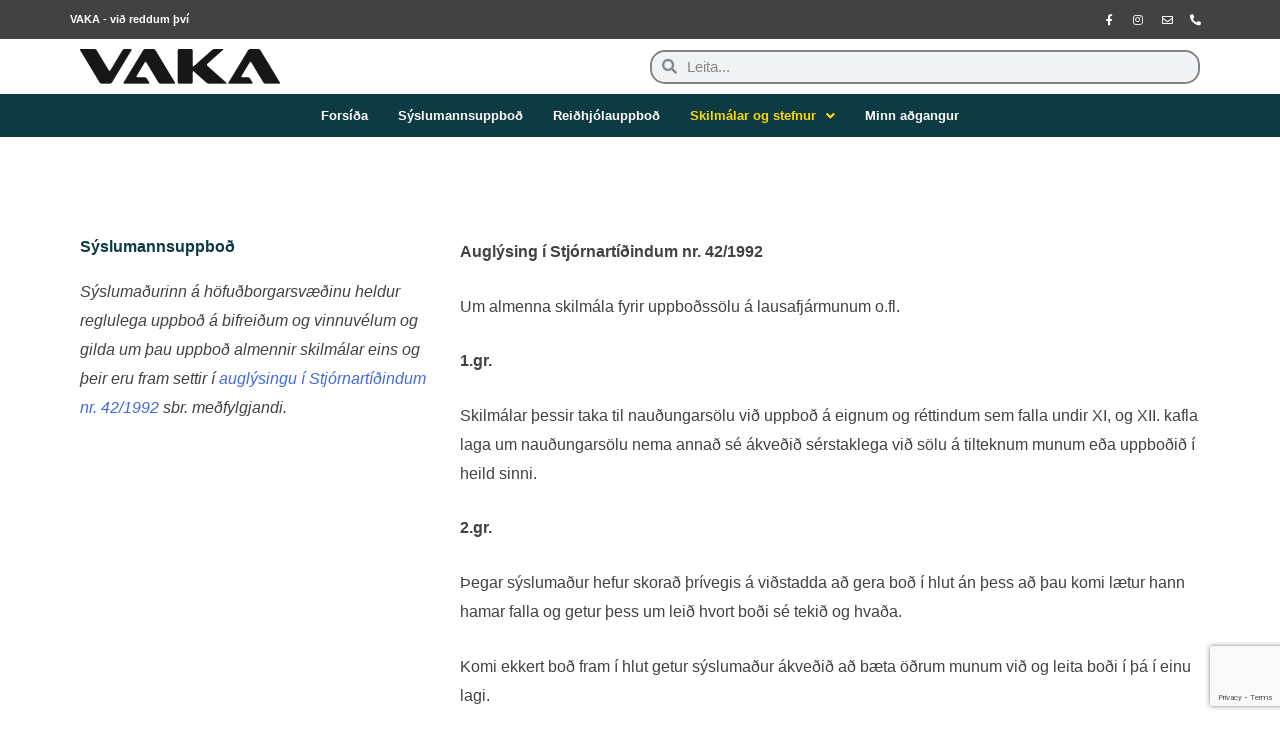

--- FILE ---
content_type: text/html; charset=utf-8
request_url: https://www.google.com/recaptcha/api2/anchor?ar=1&k=6LdGKiEcAAAAADugZcEY5Vqgo_-4g2x3_9VeCzsV&co=aHR0cHM6Ly92YWthdXBwYm9kLmlzOjQ0Mw..&hl=en&v=PoyoqOPhxBO7pBk68S4YbpHZ&size=invisible&anchor-ms=20000&execute-ms=30000&cb=rrhl5d458ecq
body_size: 48746
content:
<!DOCTYPE HTML><html dir="ltr" lang="en"><head><meta http-equiv="Content-Type" content="text/html; charset=UTF-8">
<meta http-equiv="X-UA-Compatible" content="IE=edge">
<title>reCAPTCHA</title>
<style type="text/css">
/* cyrillic-ext */
@font-face {
  font-family: 'Roboto';
  font-style: normal;
  font-weight: 400;
  font-stretch: 100%;
  src: url(//fonts.gstatic.com/s/roboto/v48/KFO7CnqEu92Fr1ME7kSn66aGLdTylUAMa3GUBHMdazTgWw.woff2) format('woff2');
  unicode-range: U+0460-052F, U+1C80-1C8A, U+20B4, U+2DE0-2DFF, U+A640-A69F, U+FE2E-FE2F;
}
/* cyrillic */
@font-face {
  font-family: 'Roboto';
  font-style: normal;
  font-weight: 400;
  font-stretch: 100%;
  src: url(//fonts.gstatic.com/s/roboto/v48/KFO7CnqEu92Fr1ME7kSn66aGLdTylUAMa3iUBHMdazTgWw.woff2) format('woff2');
  unicode-range: U+0301, U+0400-045F, U+0490-0491, U+04B0-04B1, U+2116;
}
/* greek-ext */
@font-face {
  font-family: 'Roboto';
  font-style: normal;
  font-weight: 400;
  font-stretch: 100%;
  src: url(//fonts.gstatic.com/s/roboto/v48/KFO7CnqEu92Fr1ME7kSn66aGLdTylUAMa3CUBHMdazTgWw.woff2) format('woff2');
  unicode-range: U+1F00-1FFF;
}
/* greek */
@font-face {
  font-family: 'Roboto';
  font-style: normal;
  font-weight: 400;
  font-stretch: 100%;
  src: url(//fonts.gstatic.com/s/roboto/v48/KFO7CnqEu92Fr1ME7kSn66aGLdTylUAMa3-UBHMdazTgWw.woff2) format('woff2');
  unicode-range: U+0370-0377, U+037A-037F, U+0384-038A, U+038C, U+038E-03A1, U+03A3-03FF;
}
/* math */
@font-face {
  font-family: 'Roboto';
  font-style: normal;
  font-weight: 400;
  font-stretch: 100%;
  src: url(//fonts.gstatic.com/s/roboto/v48/KFO7CnqEu92Fr1ME7kSn66aGLdTylUAMawCUBHMdazTgWw.woff2) format('woff2');
  unicode-range: U+0302-0303, U+0305, U+0307-0308, U+0310, U+0312, U+0315, U+031A, U+0326-0327, U+032C, U+032F-0330, U+0332-0333, U+0338, U+033A, U+0346, U+034D, U+0391-03A1, U+03A3-03A9, U+03B1-03C9, U+03D1, U+03D5-03D6, U+03F0-03F1, U+03F4-03F5, U+2016-2017, U+2034-2038, U+203C, U+2040, U+2043, U+2047, U+2050, U+2057, U+205F, U+2070-2071, U+2074-208E, U+2090-209C, U+20D0-20DC, U+20E1, U+20E5-20EF, U+2100-2112, U+2114-2115, U+2117-2121, U+2123-214F, U+2190, U+2192, U+2194-21AE, U+21B0-21E5, U+21F1-21F2, U+21F4-2211, U+2213-2214, U+2216-22FF, U+2308-230B, U+2310, U+2319, U+231C-2321, U+2336-237A, U+237C, U+2395, U+239B-23B7, U+23D0, U+23DC-23E1, U+2474-2475, U+25AF, U+25B3, U+25B7, U+25BD, U+25C1, U+25CA, U+25CC, U+25FB, U+266D-266F, U+27C0-27FF, U+2900-2AFF, U+2B0E-2B11, U+2B30-2B4C, U+2BFE, U+3030, U+FF5B, U+FF5D, U+1D400-1D7FF, U+1EE00-1EEFF;
}
/* symbols */
@font-face {
  font-family: 'Roboto';
  font-style: normal;
  font-weight: 400;
  font-stretch: 100%;
  src: url(//fonts.gstatic.com/s/roboto/v48/KFO7CnqEu92Fr1ME7kSn66aGLdTylUAMaxKUBHMdazTgWw.woff2) format('woff2');
  unicode-range: U+0001-000C, U+000E-001F, U+007F-009F, U+20DD-20E0, U+20E2-20E4, U+2150-218F, U+2190, U+2192, U+2194-2199, U+21AF, U+21E6-21F0, U+21F3, U+2218-2219, U+2299, U+22C4-22C6, U+2300-243F, U+2440-244A, U+2460-24FF, U+25A0-27BF, U+2800-28FF, U+2921-2922, U+2981, U+29BF, U+29EB, U+2B00-2BFF, U+4DC0-4DFF, U+FFF9-FFFB, U+10140-1018E, U+10190-1019C, U+101A0, U+101D0-101FD, U+102E0-102FB, U+10E60-10E7E, U+1D2C0-1D2D3, U+1D2E0-1D37F, U+1F000-1F0FF, U+1F100-1F1AD, U+1F1E6-1F1FF, U+1F30D-1F30F, U+1F315, U+1F31C, U+1F31E, U+1F320-1F32C, U+1F336, U+1F378, U+1F37D, U+1F382, U+1F393-1F39F, U+1F3A7-1F3A8, U+1F3AC-1F3AF, U+1F3C2, U+1F3C4-1F3C6, U+1F3CA-1F3CE, U+1F3D4-1F3E0, U+1F3ED, U+1F3F1-1F3F3, U+1F3F5-1F3F7, U+1F408, U+1F415, U+1F41F, U+1F426, U+1F43F, U+1F441-1F442, U+1F444, U+1F446-1F449, U+1F44C-1F44E, U+1F453, U+1F46A, U+1F47D, U+1F4A3, U+1F4B0, U+1F4B3, U+1F4B9, U+1F4BB, U+1F4BF, U+1F4C8-1F4CB, U+1F4D6, U+1F4DA, U+1F4DF, U+1F4E3-1F4E6, U+1F4EA-1F4ED, U+1F4F7, U+1F4F9-1F4FB, U+1F4FD-1F4FE, U+1F503, U+1F507-1F50B, U+1F50D, U+1F512-1F513, U+1F53E-1F54A, U+1F54F-1F5FA, U+1F610, U+1F650-1F67F, U+1F687, U+1F68D, U+1F691, U+1F694, U+1F698, U+1F6AD, U+1F6B2, U+1F6B9-1F6BA, U+1F6BC, U+1F6C6-1F6CF, U+1F6D3-1F6D7, U+1F6E0-1F6EA, U+1F6F0-1F6F3, U+1F6F7-1F6FC, U+1F700-1F7FF, U+1F800-1F80B, U+1F810-1F847, U+1F850-1F859, U+1F860-1F887, U+1F890-1F8AD, U+1F8B0-1F8BB, U+1F8C0-1F8C1, U+1F900-1F90B, U+1F93B, U+1F946, U+1F984, U+1F996, U+1F9E9, U+1FA00-1FA6F, U+1FA70-1FA7C, U+1FA80-1FA89, U+1FA8F-1FAC6, U+1FACE-1FADC, U+1FADF-1FAE9, U+1FAF0-1FAF8, U+1FB00-1FBFF;
}
/* vietnamese */
@font-face {
  font-family: 'Roboto';
  font-style: normal;
  font-weight: 400;
  font-stretch: 100%;
  src: url(//fonts.gstatic.com/s/roboto/v48/KFO7CnqEu92Fr1ME7kSn66aGLdTylUAMa3OUBHMdazTgWw.woff2) format('woff2');
  unicode-range: U+0102-0103, U+0110-0111, U+0128-0129, U+0168-0169, U+01A0-01A1, U+01AF-01B0, U+0300-0301, U+0303-0304, U+0308-0309, U+0323, U+0329, U+1EA0-1EF9, U+20AB;
}
/* latin-ext */
@font-face {
  font-family: 'Roboto';
  font-style: normal;
  font-weight: 400;
  font-stretch: 100%;
  src: url(//fonts.gstatic.com/s/roboto/v48/KFO7CnqEu92Fr1ME7kSn66aGLdTylUAMa3KUBHMdazTgWw.woff2) format('woff2');
  unicode-range: U+0100-02BA, U+02BD-02C5, U+02C7-02CC, U+02CE-02D7, U+02DD-02FF, U+0304, U+0308, U+0329, U+1D00-1DBF, U+1E00-1E9F, U+1EF2-1EFF, U+2020, U+20A0-20AB, U+20AD-20C0, U+2113, U+2C60-2C7F, U+A720-A7FF;
}
/* latin */
@font-face {
  font-family: 'Roboto';
  font-style: normal;
  font-weight: 400;
  font-stretch: 100%;
  src: url(//fonts.gstatic.com/s/roboto/v48/KFO7CnqEu92Fr1ME7kSn66aGLdTylUAMa3yUBHMdazQ.woff2) format('woff2');
  unicode-range: U+0000-00FF, U+0131, U+0152-0153, U+02BB-02BC, U+02C6, U+02DA, U+02DC, U+0304, U+0308, U+0329, U+2000-206F, U+20AC, U+2122, U+2191, U+2193, U+2212, U+2215, U+FEFF, U+FFFD;
}
/* cyrillic-ext */
@font-face {
  font-family: 'Roboto';
  font-style: normal;
  font-weight: 500;
  font-stretch: 100%;
  src: url(//fonts.gstatic.com/s/roboto/v48/KFO7CnqEu92Fr1ME7kSn66aGLdTylUAMa3GUBHMdazTgWw.woff2) format('woff2');
  unicode-range: U+0460-052F, U+1C80-1C8A, U+20B4, U+2DE0-2DFF, U+A640-A69F, U+FE2E-FE2F;
}
/* cyrillic */
@font-face {
  font-family: 'Roboto';
  font-style: normal;
  font-weight: 500;
  font-stretch: 100%;
  src: url(//fonts.gstatic.com/s/roboto/v48/KFO7CnqEu92Fr1ME7kSn66aGLdTylUAMa3iUBHMdazTgWw.woff2) format('woff2');
  unicode-range: U+0301, U+0400-045F, U+0490-0491, U+04B0-04B1, U+2116;
}
/* greek-ext */
@font-face {
  font-family: 'Roboto';
  font-style: normal;
  font-weight: 500;
  font-stretch: 100%;
  src: url(//fonts.gstatic.com/s/roboto/v48/KFO7CnqEu92Fr1ME7kSn66aGLdTylUAMa3CUBHMdazTgWw.woff2) format('woff2');
  unicode-range: U+1F00-1FFF;
}
/* greek */
@font-face {
  font-family: 'Roboto';
  font-style: normal;
  font-weight: 500;
  font-stretch: 100%;
  src: url(//fonts.gstatic.com/s/roboto/v48/KFO7CnqEu92Fr1ME7kSn66aGLdTylUAMa3-UBHMdazTgWw.woff2) format('woff2');
  unicode-range: U+0370-0377, U+037A-037F, U+0384-038A, U+038C, U+038E-03A1, U+03A3-03FF;
}
/* math */
@font-face {
  font-family: 'Roboto';
  font-style: normal;
  font-weight: 500;
  font-stretch: 100%;
  src: url(//fonts.gstatic.com/s/roboto/v48/KFO7CnqEu92Fr1ME7kSn66aGLdTylUAMawCUBHMdazTgWw.woff2) format('woff2');
  unicode-range: U+0302-0303, U+0305, U+0307-0308, U+0310, U+0312, U+0315, U+031A, U+0326-0327, U+032C, U+032F-0330, U+0332-0333, U+0338, U+033A, U+0346, U+034D, U+0391-03A1, U+03A3-03A9, U+03B1-03C9, U+03D1, U+03D5-03D6, U+03F0-03F1, U+03F4-03F5, U+2016-2017, U+2034-2038, U+203C, U+2040, U+2043, U+2047, U+2050, U+2057, U+205F, U+2070-2071, U+2074-208E, U+2090-209C, U+20D0-20DC, U+20E1, U+20E5-20EF, U+2100-2112, U+2114-2115, U+2117-2121, U+2123-214F, U+2190, U+2192, U+2194-21AE, U+21B0-21E5, U+21F1-21F2, U+21F4-2211, U+2213-2214, U+2216-22FF, U+2308-230B, U+2310, U+2319, U+231C-2321, U+2336-237A, U+237C, U+2395, U+239B-23B7, U+23D0, U+23DC-23E1, U+2474-2475, U+25AF, U+25B3, U+25B7, U+25BD, U+25C1, U+25CA, U+25CC, U+25FB, U+266D-266F, U+27C0-27FF, U+2900-2AFF, U+2B0E-2B11, U+2B30-2B4C, U+2BFE, U+3030, U+FF5B, U+FF5D, U+1D400-1D7FF, U+1EE00-1EEFF;
}
/* symbols */
@font-face {
  font-family: 'Roboto';
  font-style: normal;
  font-weight: 500;
  font-stretch: 100%;
  src: url(//fonts.gstatic.com/s/roboto/v48/KFO7CnqEu92Fr1ME7kSn66aGLdTylUAMaxKUBHMdazTgWw.woff2) format('woff2');
  unicode-range: U+0001-000C, U+000E-001F, U+007F-009F, U+20DD-20E0, U+20E2-20E4, U+2150-218F, U+2190, U+2192, U+2194-2199, U+21AF, U+21E6-21F0, U+21F3, U+2218-2219, U+2299, U+22C4-22C6, U+2300-243F, U+2440-244A, U+2460-24FF, U+25A0-27BF, U+2800-28FF, U+2921-2922, U+2981, U+29BF, U+29EB, U+2B00-2BFF, U+4DC0-4DFF, U+FFF9-FFFB, U+10140-1018E, U+10190-1019C, U+101A0, U+101D0-101FD, U+102E0-102FB, U+10E60-10E7E, U+1D2C0-1D2D3, U+1D2E0-1D37F, U+1F000-1F0FF, U+1F100-1F1AD, U+1F1E6-1F1FF, U+1F30D-1F30F, U+1F315, U+1F31C, U+1F31E, U+1F320-1F32C, U+1F336, U+1F378, U+1F37D, U+1F382, U+1F393-1F39F, U+1F3A7-1F3A8, U+1F3AC-1F3AF, U+1F3C2, U+1F3C4-1F3C6, U+1F3CA-1F3CE, U+1F3D4-1F3E0, U+1F3ED, U+1F3F1-1F3F3, U+1F3F5-1F3F7, U+1F408, U+1F415, U+1F41F, U+1F426, U+1F43F, U+1F441-1F442, U+1F444, U+1F446-1F449, U+1F44C-1F44E, U+1F453, U+1F46A, U+1F47D, U+1F4A3, U+1F4B0, U+1F4B3, U+1F4B9, U+1F4BB, U+1F4BF, U+1F4C8-1F4CB, U+1F4D6, U+1F4DA, U+1F4DF, U+1F4E3-1F4E6, U+1F4EA-1F4ED, U+1F4F7, U+1F4F9-1F4FB, U+1F4FD-1F4FE, U+1F503, U+1F507-1F50B, U+1F50D, U+1F512-1F513, U+1F53E-1F54A, U+1F54F-1F5FA, U+1F610, U+1F650-1F67F, U+1F687, U+1F68D, U+1F691, U+1F694, U+1F698, U+1F6AD, U+1F6B2, U+1F6B9-1F6BA, U+1F6BC, U+1F6C6-1F6CF, U+1F6D3-1F6D7, U+1F6E0-1F6EA, U+1F6F0-1F6F3, U+1F6F7-1F6FC, U+1F700-1F7FF, U+1F800-1F80B, U+1F810-1F847, U+1F850-1F859, U+1F860-1F887, U+1F890-1F8AD, U+1F8B0-1F8BB, U+1F8C0-1F8C1, U+1F900-1F90B, U+1F93B, U+1F946, U+1F984, U+1F996, U+1F9E9, U+1FA00-1FA6F, U+1FA70-1FA7C, U+1FA80-1FA89, U+1FA8F-1FAC6, U+1FACE-1FADC, U+1FADF-1FAE9, U+1FAF0-1FAF8, U+1FB00-1FBFF;
}
/* vietnamese */
@font-face {
  font-family: 'Roboto';
  font-style: normal;
  font-weight: 500;
  font-stretch: 100%;
  src: url(//fonts.gstatic.com/s/roboto/v48/KFO7CnqEu92Fr1ME7kSn66aGLdTylUAMa3OUBHMdazTgWw.woff2) format('woff2');
  unicode-range: U+0102-0103, U+0110-0111, U+0128-0129, U+0168-0169, U+01A0-01A1, U+01AF-01B0, U+0300-0301, U+0303-0304, U+0308-0309, U+0323, U+0329, U+1EA0-1EF9, U+20AB;
}
/* latin-ext */
@font-face {
  font-family: 'Roboto';
  font-style: normal;
  font-weight: 500;
  font-stretch: 100%;
  src: url(//fonts.gstatic.com/s/roboto/v48/KFO7CnqEu92Fr1ME7kSn66aGLdTylUAMa3KUBHMdazTgWw.woff2) format('woff2');
  unicode-range: U+0100-02BA, U+02BD-02C5, U+02C7-02CC, U+02CE-02D7, U+02DD-02FF, U+0304, U+0308, U+0329, U+1D00-1DBF, U+1E00-1E9F, U+1EF2-1EFF, U+2020, U+20A0-20AB, U+20AD-20C0, U+2113, U+2C60-2C7F, U+A720-A7FF;
}
/* latin */
@font-face {
  font-family: 'Roboto';
  font-style: normal;
  font-weight: 500;
  font-stretch: 100%;
  src: url(//fonts.gstatic.com/s/roboto/v48/KFO7CnqEu92Fr1ME7kSn66aGLdTylUAMa3yUBHMdazQ.woff2) format('woff2');
  unicode-range: U+0000-00FF, U+0131, U+0152-0153, U+02BB-02BC, U+02C6, U+02DA, U+02DC, U+0304, U+0308, U+0329, U+2000-206F, U+20AC, U+2122, U+2191, U+2193, U+2212, U+2215, U+FEFF, U+FFFD;
}
/* cyrillic-ext */
@font-face {
  font-family: 'Roboto';
  font-style: normal;
  font-weight: 900;
  font-stretch: 100%;
  src: url(//fonts.gstatic.com/s/roboto/v48/KFO7CnqEu92Fr1ME7kSn66aGLdTylUAMa3GUBHMdazTgWw.woff2) format('woff2');
  unicode-range: U+0460-052F, U+1C80-1C8A, U+20B4, U+2DE0-2DFF, U+A640-A69F, U+FE2E-FE2F;
}
/* cyrillic */
@font-face {
  font-family: 'Roboto';
  font-style: normal;
  font-weight: 900;
  font-stretch: 100%;
  src: url(//fonts.gstatic.com/s/roboto/v48/KFO7CnqEu92Fr1ME7kSn66aGLdTylUAMa3iUBHMdazTgWw.woff2) format('woff2');
  unicode-range: U+0301, U+0400-045F, U+0490-0491, U+04B0-04B1, U+2116;
}
/* greek-ext */
@font-face {
  font-family: 'Roboto';
  font-style: normal;
  font-weight: 900;
  font-stretch: 100%;
  src: url(//fonts.gstatic.com/s/roboto/v48/KFO7CnqEu92Fr1ME7kSn66aGLdTylUAMa3CUBHMdazTgWw.woff2) format('woff2');
  unicode-range: U+1F00-1FFF;
}
/* greek */
@font-face {
  font-family: 'Roboto';
  font-style: normal;
  font-weight: 900;
  font-stretch: 100%;
  src: url(//fonts.gstatic.com/s/roboto/v48/KFO7CnqEu92Fr1ME7kSn66aGLdTylUAMa3-UBHMdazTgWw.woff2) format('woff2');
  unicode-range: U+0370-0377, U+037A-037F, U+0384-038A, U+038C, U+038E-03A1, U+03A3-03FF;
}
/* math */
@font-face {
  font-family: 'Roboto';
  font-style: normal;
  font-weight: 900;
  font-stretch: 100%;
  src: url(//fonts.gstatic.com/s/roboto/v48/KFO7CnqEu92Fr1ME7kSn66aGLdTylUAMawCUBHMdazTgWw.woff2) format('woff2');
  unicode-range: U+0302-0303, U+0305, U+0307-0308, U+0310, U+0312, U+0315, U+031A, U+0326-0327, U+032C, U+032F-0330, U+0332-0333, U+0338, U+033A, U+0346, U+034D, U+0391-03A1, U+03A3-03A9, U+03B1-03C9, U+03D1, U+03D5-03D6, U+03F0-03F1, U+03F4-03F5, U+2016-2017, U+2034-2038, U+203C, U+2040, U+2043, U+2047, U+2050, U+2057, U+205F, U+2070-2071, U+2074-208E, U+2090-209C, U+20D0-20DC, U+20E1, U+20E5-20EF, U+2100-2112, U+2114-2115, U+2117-2121, U+2123-214F, U+2190, U+2192, U+2194-21AE, U+21B0-21E5, U+21F1-21F2, U+21F4-2211, U+2213-2214, U+2216-22FF, U+2308-230B, U+2310, U+2319, U+231C-2321, U+2336-237A, U+237C, U+2395, U+239B-23B7, U+23D0, U+23DC-23E1, U+2474-2475, U+25AF, U+25B3, U+25B7, U+25BD, U+25C1, U+25CA, U+25CC, U+25FB, U+266D-266F, U+27C0-27FF, U+2900-2AFF, U+2B0E-2B11, U+2B30-2B4C, U+2BFE, U+3030, U+FF5B, U+FF5D, U+1D400-1D7FF, U+1EE00-1EEFF;
}
/* symbols */
@font-face {
  font-family: 'Roboto';
  font-style: normal;
  font-weight: 900;
  font-stretch: 100%;
  src: url(//fonts.gstatic.com/s/roboto/v48/KFO7CnqEu92Fr1ME7kSn66aGLdTylUAMaxKUBHMdazTgWw.woff2) format('woff2');
  unicode-range: U+0001-000C, U+000E-001F, U+007F-009F, U+20DD-20E0, U+20E2-20E4, U+2150-218F, U+2190, U+2192, U+2194-2199, U+21AF, U+21E6-21F0, U+21F3, U+2218-2219, U+2299, U+22C4-22C6, U+2300-243F, U+2440-244A, U+2460-24FF, U+25A0-27BF, U+2800-28FF, U+2921-2922, U+2981, U+29BF, U+29EB, U+2B00-2BFF, U+4DC0-4DFF, U+FFF9-FFFB, U+10140-1018E, U+10190-1019C, U+101A0, U+101D0-101FD, U+102E0-102FB, U+10E60-10E7E, U+1D2C0-1D2D3, U+1D2E0-1D37F, U+1F000-1F0FF, U+1F100-1F1AD, U+1F1E6-1F1FF, U+1F30D-1F30F, U+1F315, U+1F31C, U+1F31E, U+1F320-1F32C, U+1F336, U+1F378, U+1F37D, U+1F382, U+1F393-1F39F, U+1F3A7-1F3A8, U+1F3AC-1F3AF, U+1F3C2, U+1F3C4-1F3C6, U+1F3CA-1F3CE, U+1F3D4-1F3E0, U+1F3ED, U+1F3F1-1F3F3, U+1F3F5-1F3F7, U+1F408, U+1F415, U+1F41F, U+1F426, U+1F43F, U+1F441-1F442, U+1F444, U+1F446-1F449, U+1F44C-1F44E, U+1F453, U+1F46A, U+1F47D, U+1F4A3, U+1F4B0, U+1F4B3, U+1F4B9, U+1F4BB, U+1F4BF, U+1F4C8-1F4CB, U+1F4D6, U+1F4DA, U+1F4DF, U+1F4E3-1F4E6, U+1F4EA-1F4ED, U+1F4F7, U+1F4F9-1F4FB, U+1F4FD-1F4FE, U+1F503, U+1F507-1F50B, U+1F50D, U+1F512-1F513, U+1F53E-1F54A, U+1F54F-1F5FA, U+1F610, U+1F650-1F67F, U+1F687, U+1F68D, U+1F691, U+1F694, U+1F698, U+1F6AD, U+1F6B2, U+1F6B9-1F6BA, U+1F6BC, U+1F6C6-1F6CF, U+1F6D3-1F6D7, U+1F6E0-1F6EA, U+1F6F0-1F6F3, U+1F6F7-1F6FC, U+1F700-1F7FF, U+1F800-1F80B, U+1F810-1F847, U+1F850-1F859, U+1F860-1F887, U+1F890-1F8AD, U+1F8B0-1F8BB, U+1F8C0-1F8C1, U+1F900-1F90B, U+1F93B, U+1F946, U+1F984, U+1F996, U+1F9E9, U+1FA00-1FA6F, U+1FA70-1FA7C, U+1FA80-1FA89, U+1FA8F-1FAC6, U+1FACE-1FADC, U+1FADF-1FAE9, U+1FAF0-1FAF8, U+1FB00-1FBFF;
}
/* vietnamese */
@font-face {
  font-family: 'Roboto';
  font-style: normal;
  font-weight: 900;
  font-stretch: 100%;
  src: url(//fonts.gstatic.com/s/roboto/v48/KFO7CnqEu92Fr1ME7kSn66aGLdTylUAMa3OUBHMdazTgWw.woff2) format('woff2');
  unicode-range: U+0102-0103, U+0110-0111, U+0128-0129, U+0168-0169, U+01A0-01A1, U+01AF-01B0, U+0300-0301, U+0303-0304, U+0308-0309, U+0323, U+0329, U+1EA0-1EF9, U+20AB;
}
/* latin-ext */
@font-face {
  font-family: 'Roboto';
  font-style: normal;
  font-weight: 900;
  font-stretch: 100%;
  src: url(//fonts.gstatic.com/s/roboto/v48/KFO7CnqEu92Fr1ME7kSn66aGLdTylUAMa3KUBHMdazTgWw.woff2) format('woff2');
  unicode-range: U+0100-02BA, U+02BD-02C5, U+02C7-02CC, U+02CE-02D7, U+02DD-02FF, U+0304, U+0308, U+0329, U+1D00-1DBF, U+1E00-1E9F, U+1EF2-1EFF, U+2020, U+20A0-20AB, U+20AD-20C0, U+2113, U+2C60-2C7F, U+A720-A7FF;
}
/* latin */
@font-face {
  font-family: 'Roboto';
  font-style: normal;
  font-weight: 900;
  font-stretch: 100%;
  src: url(//fonts.gstatic.com/s/roboto/v48/KFO7CnqEu92Fr1ME7kSn66aGLdTylUAMa3yUBHMdazQ.woff2) format('woff2');
  unicode-range: U+0000-00FF, U+0131, U+0152-0153, U+02BB-02BC, U+02C6, U+02DA, U+02DC, U+0304, U+0308, U+0329, U+2000-206F, U+20AC, U+2122, U+2191, U+2193, U+2212, U+2215, U+FEFF, U+FFFD;
}

</style>
<link rel="stylesheet" type="text/css" href="https://www.gstatic.com/recaptcha/releases/PoyoqOPhxBO7pBk68S4YbpHZ/styles__ltr.css">
<script nonce="ESwSByVoLmPm2TZnkxqbKA" type="text/javascript">window['__recaptcha_api'] = 'https://www.google.com/recaptcha/api2/';</script>
<script type="text/javascript" src="https://www.gstatic.com/recaptcha/releases/PoyoqOPhxBO7pBk68S4YbpHZ/recaptcha__en.js" nonce="ESwSByVoLmPm2TZnkxqbKA">
      
    </script></head>
<body><div id="rc-anchor-alert" class="rc-anchor-alert"></div>
<input type="hidden" id="recaptcha-token" value="[base64]">
<script type="text/javascript" nonce="ESwSByVoLmPm2TZnkxqbKA">
      recaptcha.anchor.Main.init("[\x22ainput\x22,[\x22bgdata\x22,\x22\x22,\[base64]/[base64]/[base64]/ZyhXLGgpOnEoW04sMjEsbF0sVywwKSxoKSxmYWxzZSxmYWxzZSl9Y2F0Y2goayl7RygzNTgsVyk/[base64]/[base64]/[base64]/[base64]/[base64]/[base64]/[base64]/bmV3IEJbT10oRFswXSk6dz09Mj9uZXcgQltPXShEWzBdLERbMV0pOnc9PTM/bmV3IEJbT10oRFswXSxEWzFdLERbMl0pOnc9PTQ/[base64]/[base64]/[base64]/[base64]/[base64]\\u003d\x22,\[base64]\\u003d\\u003d\x22,\[base64]/DtHXDuhvDqwgLw5NlHsOqSsOzwqfCoxnCk8Onw5VGXcK0woTCp8KMQ0MPwprDmnjCpsK2wqhRwqEHMcKUBsK8DsOqcTsVwqhRFMKWwojCpXDCkhB+woPCoMKYN8Osw68ZRcKvdgAIwqd9wpUSfMKPOMKIYMOIVG5iwpnCtMOHIkAoSE1aPVpCZU/DoGMMLsOnTMO7wqvDs8KEbCNHQsOtIwg+e8K3w5/DtilHwo9JdDfCvFd+fW/Dm8Oaw6DDssK7DQfCkmpSBxjCmnbDicKWIl7CoXMlwq3Cu8KAw5LDrgLDnVcgw77CgsOnwq8Fw6/[base64]/CmSvCthzDiGzDpDfDp1Rqw57CpiHDuMOVw6jCoijCjcODcghUwq1vw4EYwrjDmsO7aBZRwpIEwqhGfsKZS8OpU8OYT3BlaMKNLTvDscOXQ8KkQh9Bwp/DosOLw5vDs8KTNnsMw6USKBXDlETDqcObBsKewrDDlRbDpcOXw6VEw5UJwqxrwoBWw6DCgCBnw40veSB0wpTDqcK+w7PCg8KhwoDDk8K7w7QHSVYiUcKFw44XcEdFJiRVCVzDiMKiwqgPFMK7w7gJd8KUYErCjRDDuMKRwqXDt2Etw7/CswNjQ8K8w7/DsnIcM8OAfFnDmsK+w6nDgsKRDsO9IMOpwojCkTfDhAd4NBvDkMKwMcK+wrnCnkTDo8Kow7ZXw57Cs1PCoQvCtcOHR8Otw71nUcOkw6jDoMOvw5dRwrLDr0PCjwMrWSUbCFElT8Oza3PDkCjDg8O1wqbDvMOzw743w4DCmDRGwphDwoDDgMKWQgQ6B8KQQsOyacO/wpzDr8Onw4vCmWfDuANZGcOtHsKnD8KoJcOHw7fDrVsqwprCpkxCwqcXw4MKw4XDr8KiwqfDjnbDt3/CgsOzAQfDvBfCtsO1AVVUw4tAw7vDk8Odw55oEiDCmMKYHFJ+JXcLGcOHwp1uwohJAgl+w4hywo/CnsO7w5XDscOmw6E6U8KPw6F3w5TDjMKBw416QcOQaAvDlcO2woxBHMODw5zCssOsRcKvw75aw517w41EwofDr8KPw5QUw4zCqEHCgAI7w5bDj2vCjDtMfFPCvlrDpcOtw5HCuGXDksKmwpDCk2nDqMORTcOSw73CucOFXT14wqbDg8ONcGjDoGJRw6TCpDwpwoY1B0/CryBqw787FwTDoxLDgDPDvXdVEHQ+IcOPw71yGcKFOAzDvMO3wrjCssOuZsKuP8KBwrbDjT/Do8O7a3Ygw5DDjSXDvsK3CsOPBsOmw7TDrMKhN8K5w73DmcOFVcOPw7vCl8KrwojCocOXYikaw7rCgBvCv8KQwp9cZ8KCw5FYWMOWI8OcOAbDr8OqAsOYdMOowow+cMKXwoXDsXB9wp4xNTMZKMOOSzrCgFETBcOlc8O/w7TDhRPChWbDnWEEw5DCtDxvwq/CsBEpIwXDhMKIw4QZw4J2fRvDlXZLwr/[base64]/G8KYw6HCpDbDosOIwoQMPTvCpm/DlMOxwrpgLHFSwrESZEjChgvCnsONXQEewqLDnToIR2QubGwyYRLDgwJPw7QZw49pEsKzw61wX8OlUsKPwptNw6gFRVN4w57DuG5ww6tcJ8O7w7cXwqvDpErCnB0KXcOww7RxwpBkdsKCwovDmQLDjAzDoMKow6/Dn2lnexp6wrbDtxM9w53CjzfCr3HCrGEIwopnKsKiw7Avwrlaw5QHMMKMw6XCocK6w61rfUbDkcOSIDIDAsKDTMOjLiLDo8O8LcKuAyB3d8K1R2XChsOuw5zDmcOIKybDjsOWw6HDnsKzfCw7wq/DuW/CsEQKw6sOLcKCw7M+wp0JasKRwonCkyXCjgR+wqbCg8KPESTDsMK3wpUfK8KyBh/ClFPDp8OYw6DDghDCrsKNQSzDp2HDiVdOXcKXw6kTw4kSw4gZwr1+wo4Ya1VAIHYWfcO5w4nDuMKIV3LCk0vCjcO3w79zw6XCiMK1dxDCv2JJYMOCecOjXDTDrhc+PsO3KgvCskjCpkEGwpt9T1fDrTZpw7U5GjzDlGrDtcK8ZzjDlXbDtE/Dl8OjPg8sGC5mwrJ0wrdow611UFBGw6/CgcOtw5jCgjAMwp8twp3DhsO6w6Ekw4XDjsOnfmQawoNXbhVkwoLCok9OTsOWwoHCpmlvYHnCr1Qxw7LCiUM6w7/CpsOocB1nXxjDrT7CkQkJQhljw7RCwrEPFsKbw67CjMKqRk9fwp5VXw/[base64]/[base64]/DtcKdHE1Kwpxmcgk2bnfDmMOnwpEbQmp2KcKtwrXCtlvDrcKAw4Muwop2w67Dj8ORG1s7BMKwIk/DuznDrcOQw7RAK3/CtsOAeG/Do8Kcw78Qw68sw5tgBzfDmsOPNMKPd8KMZWx/wp/Dq0pXJRLCk3B8JsKsKzB0wpPChsKzH3PDicKPZMKcwoPChcKbPMO1w7RjwrjCrsKmcMO/[base64]/PcK3wr7DmGcuc8OlwoXCjMOTQURew6PDp8OLwr5HcMOQw4zCsScDUnvDpQ3DpMOHw5A4wpbDk8KFwozDoBvDsxrClg7DksOlwoxKw6YzRMK+woR/YiUdfsOvJkRhBcOywpFuw5nCsw3Dm3nDnS7DlcKFwpLDu2/[base64]/Cs0cJw45Ac8OIMkzCo8KrwoHDqgPDhcKSwrnCuR1ewo9rwo9XwpAqw6sbAMO2HwPDlB/CpMOsAnfCr8K/woXCp8O4US1Jw7rCnTp0WG3DtXbDoloHwqRnw4zDucKvHRFiwpoIbcKAIQbCsXRqX8KAwoXDkALCgsK8wrAlVxbCqFJVAHbCsUQPw4PCm3J/w5vCkMKlb0PCt8OLw5fDkxF3VGMUw6F1NH7Dm0gYwoTDi8KTwqLDkTLCgMOfa2DCuXvCt3pJHCUUw5IIUcOQHcKdw4jDkxDDn3TDs258bSUfwrU8GsKewp91w5EBY1VPG8OTZ0TCk8OyU3skwrPDgSHCnHLDmRTCr2V/SE4ow5dnw63DjlDCpF3DhMK2wqYcwpTDlBwEO1MVwoHCqCAOHAQxBybCkcOEwo8owpEiwoM+bcKSBsKFw58rwrIbe2LDq8OOw7hqw4TCug4jwoY8bsKvw6DDrMKze8KdHB/DpMONw7rDsiFHeSwpw5QNFcKXEcK2cDPCvsOPw6HDucO9JsOFc0QEPhRAwp/Ck35Cw6vDvwLCl083w5zDjcOmw7zCjmrCkcKRH2wCPsKDw53Dqml9wqHDnsOawq3DvsK6FDPDiEhJMmFsLgrDjFrCp2zDiXoaw7ZMw6bCusK5Yx0nw5LDg8OGw7gkf3bDgsK/cMO/S8O0FMK6wp5gBm8Qw7xuw43Dqm/[base64]/Dh8OFwrlrwrvCvy7Cn8Kew4jClWgqwq/CnMOdwqhGwqt3GsO4w7AtOcOkSWcKwq3Cl8Ktw4xSwqo1wpzClcKLYMOhEcOgO8KnGMOCw5YyKSzDgUfDh8OZwpEDWsOPZMKKDRTDgsKwwrg+wr/CpB3DoVPCkMKfw7R5w5cUZMKwwonDjcOVJ8KWcMKzwobDj3Qcw6x0U1tkwpgywowkwrYzRAYswq7CuAwzY8KGwqVBw7nDnAnCrgJMWHzDgnbCl8OVwqItwpDCnhjDqsOAwqfCksOzdyRZw7PCssO+UcKZw5TDmBPCg1bCm8KTwpHDlMKxMCDDgH/ChnXDrsKmA8OTUhlId3kWworCvyNcw7jDlMOwecOuwpXDtkk/w5V5ccOkwqA+L29GES7DuHLCix8wZ8Orw6onEcOKwrNzQWLCoDBXw4bDjsOVPcKtTMKHI8OIwpjCmMKBw5RPwoRGaMOwa2nDqEN2w43DuDHDqVBSw4McF8OgwpF7wo/[base64]/CoVjCsg9laMONIHwdw4fDt8KVPHPCsArCjcOqw4IowqMKw5QERQjCgyHCgcKCw7d2wqAkdig1w48dG8OQRcO3bcOKwoBrwp7DrSUiw5rDv8OyWTjCm8Kkw7R0woLCvMKkT8Okc1/DpA3DkjvCm0fCuRjDmVpSwrFWwq/DkMONw4AQwosXMcOACR96w4PCgcOrw6PDnFBFw50PwpLCgMOew69JMUXCvMKbeMOew78ewrXCk8O4NsOsE3E/wrpMfFE4wpjDiUrDuRLDksKzw6w4K3fDssKNCcONwpVLEnTDlcKvGMKmw73Co8Odd8OaRDUPEsO3IipRw63Cg8OcTsK1w5oZe8KWDVJ4b15Iw71wScKfwqHDjzbCiDzCuEkFwqLCi8O2w6/[base64]/[base64]/DqcKDe3DCrDtBwoh3w5hIfsKET2zDtVAxMcOLBcKewqvDo8K8S1FhPcOEOm0hw5DCsnwyOztIbVZAcEk2KcOldcKXwo8TPcOWB8OwFMKwG8OjEMOBZcKyOsObw44zwpsEFMKqw4VZawc1MmdXP8KxSDdDLVRywq/[base64]/wpEtw7tBB8O0ASDCr8KaPsOOGgRew43CtsOrDMOlw6snw5gpaQR4wrXDrgsrccK0AsK1KVwQw5NIw7/CpsOgOsOsw7hCIMK3dsKMWBt2woHCmcODFcKGC8KRV8OQScOaUcK2H2QONcKcwrwFw5zCq8Kjw41SCjbCrsOyw6XCpCJUCxgPwojChX93w7/DsjPDjcKswqA8JS7Ck8KDDB7DiMOYBk/Co03CvWZqf8KBw5LDocOvwqEIMMKCdcKiwpV/w5DChGUfQcORTMOFagA3w7fDiyxMwq0XFcKcUsOcMmPDlXwnNcOwwo/DqGnDuMOxRsKJf3E3Xmcow6MGMSbDjTgFw4TDoj/CrkdmSB7DuB/CmcOPw4YcwobDosKWLsOvWQweRsOxwoA3MxzCi8K7OcKAwqXDnhNHE8O1w6g+TcKqw7kEXj9xwpFbw6HDtwxjesOuw4TDnMOQBMKPw7dowqF6woEmwqNPJXhVwo/ClMKhCBnCvTJZc8ONUMKsFcKiw59XVhPDgsOPwp/DqsKjw6fCmQnCsjfDjB7Du2zDvyHChsOQwrjDoGrCgEJ+asKRwojCghnCsWLDvEYiw4wowr/[base64]/CjD5bwr4MCcKBw6PDm1BAD2/DsgDDsGduw7jCqSAoP8OTKmXCmlXChWJ2ajfDuMOow4NhbcKTBcO5wpE9wp1RwooSNWVpw7jDi8K/wrTCnlVFwofCqnYCKxtzJMOSwq7Cr2XCqj4fwrHDqT4KRFosXcONEX3CpMKOwoPDkMK/SALDmwB0TsKMwo4lXyvChMKiwoZ0JU8zPMKow63DthPDgcOfwpExfT3CuEpBw6NNwqNhCsOzCTzDt1/DrcO8wr07w4hnMjrDjMKETUbDhMOgw7nCssKgRgh+EcKgwpPDk0YgZ0oiwqVNEDLDv1/CgAF3CMO4w6Ehw6LCpDfDhWzCoybCk3HDijDDiMK9TsKUPyAZw75cMh5cw6YFw4g0CcKAEA50Y0AYCzUIw6/CtmnDkzTCpsO8w6UHwosAw7HCgMKpw75uDsOowr7DvMKOKn7CnE7Di8OkwrkuwoxKw5sZJE/[base64]/DiMKJeMOWw5TDlsOLwp4uw4PCj8OUMnDDgF8FwpbDj8OmWWJSScOFQWfDsMKbwp5Qw4DDvsO+wpY5wpTDundSw41Iwpg5wrZQTiLCinvCl0DCil7Ct8OeaVDCkGFUasKAVWDChsKFwpNKIA9yIlJjZcKXw7XCt8O/[base64]/wrTDoms3HcOvacO2Y8OKQHrCjnHDoy5Awq/Duk3Djl4pOAbDqsKxFMOJVS7CvVp0L8Kowp9HBDzCmSl4w69Kw57Co8O2wq56QWrCkBHCuRYsw4bDjWw1wrHDmVkwwo7Cjlxkw7XChAMrw7ISw6Eowow5w7F5w4sRMsKKwpjDgVbCm8OQYMOXa8Kow7/CiQsiCiQlBMOAw5HCiMKOX8OUwpNow4M9OxIZwo/CnVhDw6LCrSofw73Cm1kIw4dvw47ClS4Bwqtaw4/CtcOWLVfDtFsMQsOHV8OIw5/[base64]/DqMKZw4cIC8OLKcOBFMKOw6c/HsK9w7PDpcONeMKBw6PChcOqFEnCnsK3w7MkFUzCnjfCoSckCsOgcn8jw4fCnlzCk8OxO3rCkFdbw4hLwo3CmsKzwpnDusKfTT7DqH/DuMKKw7jCtsKrYMORw4QTwq/CrsKHEUxhZ2YUFcKnw7DCm03DrnvCqyccwpMnwqTCqsOLEcORLAHDvBE3RMOjwpbChUFySFk5wpHDhQ4hwoRVU23CoxfCqVhYK8KEw7/CnMKswqARXwbDnMKew53CmsObMsKJT8O6cMK6w6/Dr1vDpDzDqsO6S8KIaSLDrDJKC8KLwqxiFsKlwrADHcK1w6ltwp9MIsO/[base64]/w73CglTCiW/Ds8Ocw74oS8KjEMK7ClbCkAEiw5/CjMODwr5mw4DDtsKQwoHDgG4QMcKRworClMK3w6NRcMOOZlnCmcOLFiTDlsKoccKZV0Jce3xaw7M1WGJ/bcOjYMOsw7vCr8KUw70ET8KQfMKhEzhaHMKMw4/CqXrDkVnDrVLCr3JOC8KEZMKPw4Byw7scwpl7FRzCn8KYVwfCncKpdsO8w5hOw6hGCMKqw5zDtMO6wpzDkSnDpcKOw47Cl8KaWU3Ck0ocWsODw4rDisKcwrhXMx19CwDCsWNKworClWQPw4zCq8Oxw5DCl8OqwojDkW7DnsO5w7TDpEDCuXjCqMKNAiJuwqV/bTDCv8Kkw6LDqlvDiHXDpcOgGCxjwqNSw74ZXgghWlgBfRBzC8KXGcOdF8KtwqfDpHLDm8ONwqJuTkIuPUHCkC5/w4nCj8K3w5jCmi0gwpLCqXUlw4HCnhplw7UKZMKZw7VwP8K1w70rQCA1w7nDkUJPLTUER8KXw5BgTycsI8K/SDvDmcO6D0TDsMKeWMOee0fDhcKwwqZdC8Khw4JQwqjDlm1fwrnCsVjDomHCkcObw4DDlTY7DMO6w5NXcxfCtsOtVUARwpAIDcKbEiZYHcKnwphjRcO0w5rDiHzDssK5wqA5wr4lJ8Otw6YaXksnQzNXw6cGXSzCj2U/w4vCpcKsTWwyScKOB8KiN1V+woLCnH9TYCxpLMKrwrbDvRAtw7BIw7R4AVHDtlTCv8KzKsKlw57Dt8KBwoLDvcOnNB/CuMKVcjLCj8OBw7JewqLDvMKWwrBaaMOGwq1Pwo8qwq/Djl0bw6wsYsOewpotHsO7w7rCicO6woIwwrrDtMOSRsK8w68KwrjCgwEoD8O/[base64]/[base64]/CrV/ClyB3w4HDjgnCn8KiKBo6w5fDrcKwfnjCrsKew4AZCmHDo3vCpMKfwqPCmwsCwoXCnzTCn8OCw58iwqUfw4nDsB1eGMK9w73DjmYlHcOga8KwFD3DhcKqaATCq8KHw5UZwqwiGz/Cq8OPwqwdScONw6QPTsOXEsOTMsOzfAVdw5dHwphFw5XDqWrDtxbCt8OOwpvCssOjGMKiw4fCgzrDlcOuZMOfC282MCIHIsKEwoLCnRs2w7/Cn3fCnwfCnidqwrjDq8Kvw5RvNlYow4DCiQDCjMKNI1k7w6pAQcKcw7o0w7Bkw5jDiW/DuExfw7gAwrESw4fDq8KXwqrDlMKYw6ENK8Kqw5PCgTzDpsOrVFPCl1nCmcOFTivCvcKmSHnCr8K3wrluCwI+wpHDqEgbfMOuccOywrvCuCHCscKXXcOywr3DtSVALyLCtwTDpMKFwpgYwojCpMOxwqDDnwvDmMKew7zCjw81wonCtA/[base64]/FFrCjWoKwoTCtlLDvjbDjMO2Xnhdw6LCuyzDtCfDicOzw7/CocKYw5RJw4RvGxzCsFBzwqTDv8K1MMKjw7LCmMK7w6AmOcOqJsKSwpAdw40ffzoHHx/[base64]/DkhTCv0zDriBOw41OwrNhwpvCom5XwqbCniwRBsK6wr12wqbCtMKWw5sUwqoTLcKKcFrDnUh9Y8KfIBd/wp7Cr8ONSMO+CC0Ew5lYRsKSCsK+w4RGw7jDrMO+djQDw5MXw7rDvjDCnsKnbsOvPGTDtsOrwqsNw60+w7DCi2LDgGopw4AnG33DoRsCQ8OfwqzDmn4nw5/CqMOrXn4kw5LCo8OewpXCocKbXR9XwrRTwobCsGIwQBPDuDnDpcKXw7TClD0IOsKPWsKRwoDCllfDqXnCr8OzfV0Zw6I/DEfDs8KSCMOZw43CsH/CnsKFwrcqH19/wpzCjMO7wrYYwoHDv3zDgHPDmEBow5HDjcKaw43DpMKDw7fDowwAw7UXRMKEKmTCkxPDiGo9wqIEKCYcJ8KUwrVvGkk0OXrDqiXCv8KhH8K+Um7ClBIYw71kw5rCs2FMw6wQSD/Cp8K4wqpRwr/Ci8K5UF4hw5XDnMOAw7MDCsO4wqoDw5bDjMOtw6sEw7xKw7TCvMO9SwDDghjCv8OBS2dYw4JQEnrCq8Orc8Kmw4tew5JDw6bCj8KOw5REwonCqsOPw7DCk2NeTk/CocK5wrHCrmg+w5lnwoHCvHFBwp/Cn3zDpcK/w6Rdw5LDr8Ovwr4/YcOFG8OLwonDpcK2wrJKVWQEw41Yw77Crj/Ciz4AXAoWKFjDrcKOEcKRwqFjEcOlfsK2bTBgVcO7LBsqw5hEw6UZJ8KVd8O+wrrCi2vCvkkmAcKgwpXDqAIfKsK+L8KrKSYcwqzDkMOHFmnDgcKrw7Y6ZgfDjcKRw5FrU8O/ThPCngNQwohvw4XDhMO9XMOtwqrCncKlwr3CtHVxw5HCicKHGSrDgcOCw759D8K/EzASDMK2XsKzw6zDlHEJFsO3csOew6/CsTfCoMOMVsOjIivClcKFPMK1w7MEQAgJb8OZE8Kdw7jCtcKPwp5uasKFL8OCw7plw4PDh8K6NAjDilcSwpV0BVxcw6bCkgLClMOPf3BDwqcgRXzDq8OxwprChcOZwrbCt8KrwrTDviApw6HCqH/[base64]/wqFOwrvDisOZw65dwp/[base64]/[base64]/DjUYtesK+bW0pw4jCmcOcwojDkMKkJETCpBoDe8K6UsKKecKFwpBuAWjDm8OJw7nDoMK6wrrClsKOw6MKE8Kmwr7DkMO6fgPDocKLYsKPw417woTDo8KDwqtgOsOATcK9w6IvwrfCocO4PnvDssKdw6vDonsawpIeQ8K/[base64]/LkhuwoxgcgpmZsOnWiDCkMOmXcKVEcK1w5zCpjHDjzwMw4Unwp9uw7nDrnhDFsOwwrnDilNew59YHMKRwo/CpMO6w5hcEcK/Mg9uwr3CuMKWXMKgLcKPO8K3woUmw4/DjmYKw7VaLBQaw6fDtMKmwobCuWR7T8Ofw7DDncKfZcKLP8O/RRwXwqdWw5LDisKlwpXCh8OyA8Krw4BVwoZTdcO/wrrDlkxdTsKDLcOOwrtIM1rDuEvDqXfDhWLDvsKbw48jw6LCqcOdw6IKKzbCuyLDiRhuw6Q6cH7CiWvCvcKiw65CLXAUw6fCqcKDw4bCqMKDMCcnw4oQwqFYACZ1VcKECzrDo8Kvw6HCmcK7wp/[base64]/DtHMyw4zCuyLCh8Oqwos6EAHCojllwoRnwrMJGcOPacOHwrwlw5oNw5BVwoYRdELDsSPCliHDoGtjw6LDtcOzbcOaw5bDgcKzw7jDt8ORwqDDuMK3w7LDk8OHHUl2UUhvwo7Digx/UMKFY8OTc8KEw4I0w6LDnH92wq8zw55jwq5MT1AHw64RT3A5N8KhBcOfZVguw6HDt8OUw7/DqBEiecOPRzLCisOxO8KidA7CisOZwoIJGsODSsKtw7wIVMORbsKqw54ww4hcwqvDksOnwr3DjzbDscKhw6pyJMK/[base64]/DqMKMwpTDnMKwS8O7MSfCkcKjwqzDkCzCvsO/PzrCsMKQVGUcw6oUw4fDiWjDunDDv8OvwokOJXTDin3Di8K9bsO+XcOBT8O9QnPDt1JKw4ZGWMODGDxTVyJ8wqfCscKzEW3Dh8OAw6XDmcOJWEIKWDHDqsOjSMOEBhAEGx1DwpnCnQJJw6TDvMOpXwYsw63CmMKswqUww6gHw5TDmGVRw7BHNBFIw4rDkcKFwpLDq0/[base64]/CqUTDhlDCpcK4w6nCt8KAwrECw5hTOsO3w5nDicKmWmXClRNGwrLDsF5fw743fcO1VsOjOwkUwphacsO/wpLCgsKhN8OkHcKbwq5jRUHCiMKADsKucsKONFQCwoRcw7QNTMOfwqvCs8OCwoJAFcObSS8Fw4U5w6DCpljDvMK/w7IzwrfDqsK8IcKeGsKMSS1BwqdJAxjDlcK9LHZBw57CmsOWY8O/AB3CslLCjQIKd8KEZcOLa8OuI8O7UsKWP8KAwrTCqjzDsxrDssKJZljCjV3Co8OlJMKJwrXDqMO0w5dww7zCk2s2H1PChMOMw5PDlwnDg8KBwp4cK8OmL8OsTMK1w6Rpw57Cl2TDt1jCpXzDsgvCgTfDmMO5wopVw5nCisKSwoBTw6lRw6E5wokuw5zDjsKLLRvDri/ChifCj8OQcsOuQMKaVcO3aMOfXcK9NQddew7CnsKAGsOfwrQUBh0yXMOSwqdBfMOSOsOFMMK4wpvDlsO8w4stZ8ORAiXCtWDDp0zCqWjCrUhfwpYxdHgccMKrwqPDtVvDsisXw6XCgWvDnMO2X8K3wqxxwoHDicK5wpo2wqrCmMKSw7haw5pCw5jDj8OSw6/CnTLCnTLCo8O4fxjCrcKFBsOAwqXCoFrDocK+w5ZNXcKJw4MzE8OtW8K5wqA9DcKTwrTDvsKtBgjCmCzDjwcpw7Ysc0s9dzzDkiDCpsO6Anx/w6E9w45+w7HDgMOnwoo6WsObw6wzwqpDw6nCmizDuVXCnMK+w7rDrXfCvMOfwrbCiyXCmcOxY8OkKwzCuW/ClX/DgMKWN31nwrfCqsORw6QfC1F6wpXDpWLChMKGYmTCtcObw6vCsMKVwrbCg8KWwr4XwqXCh07CmTzDvlHDvcK6LynDtsK7I8OsZcKjJVtxwoHCoGXDhFAtw4bDlMKlwrlVKcO/[base64]/M1bDsGLDnVJfBsKGKsKXw6nCszjCrMKkTcOZIFvCjcOYK34VeTXCgy7CkMONw6DDqSbChUFgw4p8WhktF0VodsKuw7HDugzCh2HDtMOYw68AwoFrw44Da8K4Z8O2w45JOBIpSlHDvHA7bsOPwoRAwrzDqcO7CcKbwq/CpsKSwobCsMO3CMK/woZoC8OZwoXCrMOOwq7DlMOmwqgaAcKfLcOCw6zDuMOMw7IewozCg8KobjB/OCJQwrVBVU1Ow4YVw61XXkvClsOww5lOwpUCQgDCosKDVCTCtTQ8wp7CvMO9W3LDqwg0wo/DgsO6w5nDlsKww4wpwrgXRUEtOMKlw67DhjHDjHR0VwXDnMOGRsKEwr7DscKmw4rCtsKnw4nChghKwoFZXsKSRMOGw7zDmGACwroeTcKtIcObw5DDgcOxwoRnIcKvwqFIPMKGWgpAw6jCj8O/woHDmTA7FGVmScKAwrrDigAEw6MpW8OGwqVOcsO3w4TCoWhUwo9Hwo16w5Agw4rDt0fCnsKGXRzDvk7CqMOsOHnDv8KARkLDucKxU2Igw6nCmkLCpMOodsKUYxHCmsKPwrzDu8KDwpjCp1IfIiNUHcKiCXJcwrt/ZMOZwp5jDGlrw4PChBwPIzZow7LDhsKsJcO9w7MWwoN4w4AkwpHDkm18NBZTAhtEHEHCi8OGaQoKCXzDrHTDljHDjMO/M1NoFHc2acK3w5HDnmB/EzIVw5bClMOOPsOHw74xSsOPYV0fFwHCvsKsLAnCkn1JQ8K6w7PDmcO3TcKZA8OWcjDDvMOZw4TDuB3DizlrUsKzwp/Ct8O/w4JHw5oiwoXChmHCiAxsIsOqwqfCk8KEBEh/asKewrhVwrbDnH3CocK7bEEcw5gawp9iUcKuaR00T8K/VcKlw5vCtwJgwpEew77DimATwqoZw4/DmcOpUcKJw7vDhxFCw45aLjckw6nDr8KUw6/DiMKtfFbDoznDjsKqTjsbPlfDiMKaHMO4UC5kIRwNFH3CpsKNGH9TNVppwr3DiwbDocOPw7piw7nCo2QGwrMOwqJZdVfCvsOPI8O1wr/CmMKsa8OOYMOoFjd9JmlHDC1Lwp7CsGrDgVAWZQTDpsKhYnHCt8KCP2HCoBF/asKPSSPDv8KlwpzCq1wxccK0ZcONwo0zw63CjMKcfBkQwpbCu8OKwoF3dmHCucK9w4kcw4/[base64]/w7pMUDNUwqTCl8OSw7bDiyUIIj/CjyBdX8KdAcOjwpLDsMKcwrFZwo9SD8O8VyXCjC/DrlnDmMKvEMOZwqJqFsOvH8OmwoTCoMK5RMOmWcO1w4bCuXVrUsKaXW/[base64]/Dg20KW8K7wpXCgcOnP8Kqw7VGw5HDvcOEwp9/wq84w5IDJMKiwrluZMO5wrJPw7lgX8O0w4pTw6/Dh1NEwoPDu8KMYHTCuQlhaEHChcOQPcKOw57CmcOww5IJEX7Cp8KLw7/Cn8O/Y8KqIAfCrFl9wrxfw57CscOMwrTCosK5BsKYwrt2w6M/w4zDusO2XWhXFl17woB6wpYgwr7DusOfw4/[base64]/[base64]/[base64]/CpMOjYAIrAlhzAMKyVsOUQwfCkCJsQ8O4NsK4Z180wr/DtMOEM8Oyw7htTATDu1d1TVTDhsOuwr3DhSfCuVrDpmPChcKuHgtbDcKucXAywqMFw6bDpMK9O8K2HMKeDgl7wrnCpUwoM8Kiw5TCgcObM8KWw57DksOMR3IzB8OYBMOHw7fCvXDCkcKTWkfCicOOYA3Dl8ODdhAywr9Fwr8mw4LCnE/[base64]/DqD/CplvDj0LCjlzCiMOuw5HDscObWGBhwp06wpnDr2fCoMKFwpbDvzVaA1/DgsOAZHgYQMKsQgo2wqzCoSPCncKtGnDCh8OAEMOVw57CusOFw5XDtcKUwqjCkw5swqE+ccK0w4tGwq5RwrTDoVrDisOZWBjChMO3cFjCkMOCV2xeH8KLUMO2wofCscObw4jDm1kLNFHDt8K6woxFwpPCiUDChsOtw6XDm8Oew7Avw5LDlsOJGw3Dk1t8Jw/CuTRDwpACIFfDvibCu8KRZTrCpcK2wosCJxlYHcONDsK3w53Ck8K/[base64]/CpcKkwqHDuw1aw4piw77CiMO5YsKLc8KuSMOfP8OKeMKvw6/[base64]/VmXChcOEwoJewrdGd0l+w7LDuBR6wqJUwonDrRYDYxh/w5FDwo/[base64]/WMO1KsKXKALDrQ4cTMKlw7vCnsK3w41lw4HDpcKjOMOYYUBJF8O9HS5rGWbDgMOEwocxwpTDul/DlcOZfsKCw6cwfMKtw7DClMKUZSnDtkHDsMKZQ8OkwpLCpB/[base64]/[base64]/[base64]/DlcO9w4/Cu1VNw7/CmGAmw5vDsyfClFMoIGTDm8Ksw5XDrsKYw79bwqjDkSXCq8Omw7zCmT7CmT3ChsKvVB9LO8ONw55xwrXDhwdiw5JWwpNCa8OGw6YRaz/CmcK8wqJhwq8yacOYDcKDwodQwrUyw5tFw7DCsgLDtMOTYSvDvx94w6LDmsOjw5BpEyDDoMKBw6duwr5/WDPCo3xPw6bCtSMBwqEcwoLCux3DjsK3ZBMNwoggwoMkRsOiw6p3w67DusKyBBkRYWQPGy4qSW/DvMOdAm9zw6zDi8OKwpXCk8Ovw5Q7wrjCgMOwwrPDmcO9CjxKw7hrJMOqw5HDlCvDlMO6w7MOwqpMM8OmJcOBQnzDuMKVwrXDhG4uRygew7UydMKdw6HCv8K8VFJ7w65gHMOZVWvDoMKAwoZFBcOgbHnDgMKIIsKwdwoTccKETjY/DFAowqzDiMKDPMO7w4gHfDjCnDrCksKfFF0Fwp82X8OxL0HCtMK2bSwcw5PDj8K8fX1WOsOowocSB1QgIcKuOUvCmXDCjxY4QR/DkygAw4I3wotkMDokAlHDkMOSwqtOZMOAHh4NBMKFYTJZwopWwp/CkWkCQnDCil7CnMKPZcK2wqHCvXpuYcOZwoNOQMKmDSDDnVMRMFgLDkDCssOnwoHDucKYwrrDnsOVfcK4alBfw5DDmWtHwrcBRcO7TyrCh8Kqwr/Cp8OEw5TDssO2ccKOCcOowpvCgnLDvMOFw710OxdLwqrDuMKRQsOUOMKLPcKUwoclNGJERSZse0XCuC3CmlPCq8Krwq/CkWXDvsOnRcObV8O3a2sJwrNKFXAFwpcZwqDCjcO/woNeR0bDoMOawpXCkkPDosOqwrwQfcO9woZLHMOCYBzDuQVfwo9gS0LCpn7CmRjCuMKpMcKLO2PDo8O+w6zDrUhfw7XCpcOYwp7Cm8OyWMKsAlBTF8KAw5BmGxPCtFrCjVTDlsOmB24ywrxgQTU/[base64]/CkiPDtMOxW8OaVDQuYG7CihvCjMOswqDDmivDj8K/ScKlw7UUw43DjMO6w4pBPcOdE8OHw6rCkjExFkbCnH3CkCrDt8OKJ8KrLzN4w4V2JXXCisKBLMKFw5AowqRSw6wbwqDDjMK0wqHDsCMzG27CnMO2w77Dt8KNwpzDpDNBwotXw4LCrSbCgMOfZ8KOwp3DhMKzRMOFe0IZTcOfwoPDlivDqMONVcKNw5J/wqQbwqDDg8Oww6PDkHPCucK8NsOrwpnDlcKmVcKyw4oAw7MQw6RMF8KpwoB3wpA7bFXCq2XDusOFSsKJw5jDrBHCswleayrDocO8w63Cv8OQw7LCrMOPwoXDtRvCumAXwrVjw6rDm8Kjwr/[base64]/CpSnDqXXCk8KHwoFLw7HDmMO3NsOyZ8K8wpgewo0GHATDqMOEwp/CicKqG3zCu8KtwrfDrDEjw5cHw5MIw4NQS1QXw4PDo8KlESd+w61+WRNmHcKjacO/wqk5eUPDo8OidlDCoGB8B8KiJS7CscOCG8KtdDNiZm7DmMK6TVRQw7fCoibCv8OLBDXDmsKrD3pqw6JQwrNIwq1Xw7dNHcOqCWfDhMKpB8ODKU5CwpDDmyvClcOaw4pVw7BVcsOJw4ZFw5J3wqrDlsOGwrYQO11qw5/DpsOgIsK7eFHCvhdww6HCi8Kuw65APERWwobDv8K0TE9XwqfDq8O6eMOUw5jCjWZEcB3CpMOycMKxwpDDtSfCksOwwqfClsORZHF/[base64]/CkcOawrE5wpPDkAbCrMOFTMODYUEvCMKSQ8KrK2LDvErDsAsWW8KHwqHDkMKWwqvDoTfDmsODworDnFzCvyNnw54hwqFKwqNJwq3Cv8KMw4LCiMO6wrl+HWEAJifDo8OBwqkLdMKyTnhVwqQ7w7zDusKbwoADw6ZEwpzCoMOEw7HCjMO6w5o8L3HDo0/[base64]/[base64]/CmcKJw6zDmgYEw6fDmRV6woV/AcKPw75nJsOFTcKYBsKKO8OWw6fDsADCvcOFeUI2EGfDnsODZMKPPWcRRxAqw6J8wrJzWsOHw4QwRzRnbsKNSsO+w4vDiBPDjMO7w6rCvSTDqxfDqcOMG8K0woAQQcKIcsOpcRjDrsKTwrzDtVIGw7/DpMKNQTrDhsK9w5XCugHCjMO3OHd2wpRPNcOWwpUaw5/DlxDDvx4bVMOwwoIeHcKsQEjCtm9Ow6jCpMOYIMKMwrHDhWnDvMOxOj/CpjzDvcOTE8OcUsOLwoTDjcKBK8OLwofCnMKDw6jCoAPCssOBUBJJaxXClAxhw71RwrkSw5jCp3xTL8KudsO0EcO1wrIkWMOYwrHCpcKnAwvDoMK/[base64]/[base64]/aVnDtMK3LsKkwqHClR0Ew47Dk8OnRQgnwpEpUsO1w4Zbw7LDtmDDk3HDh1TDrVU8w5NvJA3DrUjDjMKww49oUi/[base64]/U8OjYsKgDsONwpbDscKMcQopdsK2fynDosKcwoBvTm0aHsKuHVREwpDCr8OYGcKQXMOSw5jCuMOPbMKPS8OKwrXDnMOVwrpjw4XCiU5xQwpVSsKyfsKhNX/DlcO/[base64]/CoFbDqsKvwoxhwqvDsEzDucKkfl5cw6XDlsO2PMKSHsOnw4HDsHfCmzUOSkzCuMOhwrXDvcKoP2fDl8Ojwp3ChW92fEbCrsOJCsK4LknDpMOLAsOJLWbDisOCXsKGYg7DnsKYMMOFw7oLw7NWw6fCiMOiH8KJw6Alw5ZfXUHCq8OCT8KCwqnCkcOawqhLw7bCosO/VlURwq3Dp8O7wopfw43DtsKHwpwbwpLCmVLDp2N0OURuw6sUw6zCkHXDkGfCrmRjNhIcMsOsJsOXwpPDmz/DswXCo8OcX1x6KMKycDUjw640XWZ4wqIjwqzCicKxw7fDp8OxFyp0w4zCjsOow7RaCMKhGB/CjsOiw54WwosiVg/DnMO/fy9aKQHDjgTCszsdw4ggwpUeAsOywowgWMOPwpMufsOYwo46KU1cHVdjwqrCtCkfT1zCoVIzJMKmeC4mJ2lfXVV7HsOHw5nCvsKIw4VLw7lAQ8KlNcOKwod6wrvDmcOGHxsiMHzDmMObw65/R8Okwo3Co2ZNw6jDlj/ClcO0J8OWw4daWRUsCSVcw4t/exHCjMKsJ8OzcMKjZsKwwrnDuMOHaV12GgXDvcOtT3bCjFLDjxY9w6dFGsO2w4FXw5vCs1Nvw7vDvMOawqhDDMKlwoTCnnHDp8Kjw6QQMCsFw6DCtsOkwqbCvDMqWUcPNnXCssK1wq/CoMO0wrxUw70Ow6XCmcOHw7BdaFnDrGLDtWxNf2zDpMKqFsKGEAhdw6XDhQweCzHCssKiwq5FeMKoL1dPOWoTwpBYwr7DuMODw4vDk0M5w5TCm8KRw5/[base64]/XsKSw7rDjsODw7PCqRPDsMOvw7dWHMKbeMOrYCTCuyTDg8KYEU/CkMK3fcKZQnXDgMO0ex81w77CjcKZBsOGYVvCvA/Ci8KEwpTDmBoKXzZ8w6o4w7d1w5TCk1nCvsKWwq3Dv0c/[base64]/CrWvCs8KrwropwrHCv2jCsV9GLMKww4HCmcOUPAPCkMOCwqMtw5XCiB/CpsOZccOTwrHDnMKhwqseHMONLcOzw7jDqjLCnsO9wrrCg2PDnzEsbMOtR8KPQcKcwosKwr/[base64]/MGTDl8OpwoJRFj9NZMOPw6nCk8ODDXc8wr/[base64]/woV3LFtDRHzDoGcUw4rDosKXw593RSjCgxR4wo1ewoPCtyswAsKHVTwiwpdcLcOmwo0zw43Cl2t7wqvDmMOdZhDDqQ7DjWhtwqgfUMKCw6IzwrjCpsO/w6DDvyFhQ8KgVcOtMQfDhlLCosKIwqJGXMO9w7JuZsOfw4F3woNXO8KbNmbDlFLCkcKiJ3Iqw5ctRjXCmwRiwq/Ck8OMYMKOacOaG8KpwpTCvMOcwplGw7txXgPDnnxFQnxpw5xhScK5wrgGwrHDlykaIsOjNCRCe8OcwoLDtTtRwpJKKVbDqnfCkSLCqzXDpcKrUcOmwrYdC2Niw4ZXwqtiw55ZFU/CusKbaDfDvQZwFMKbw6/CkTl7a2HDvAvCg8KTwogmwokBcxwp\x22],null,[\x22conf\x22,null,\x226LdGKiEcAAAAADugZcEY5Vqgo_-4g2x3_9VeCzsV\x22,0,null,null,null,1,[21,125,63,73,95,87,41,43,42,83,102,105,109,121],[1017145,826],0,null,null,null,null,0,null,0,null,700,1,null,0,\[base64]/76lBhnEnQkZnOKMAhmv8xEZ\x22,0,0,null,null,1,null,0,0,null,null,null,0],\x22https://vakauppbod.is:443\x22,null,[3,1,1],null,null,null,1,3600,[\x22https://www.google.com/intl/en/policies/privacy/\x22,\x22https://www.google.com/intl/en/policies/terms/\x22],\x2297dOHMecwmGBGWPOdaDL5kQI+9tONs+RhsBwP5EdTS8\\u003d\x22,1,0,null,1,1769084573483,0,0,[105,10,29,42,68],null,[242,119,131],\x22RC--CSBLbX2ZVfgGw\x22,null,null,null,null,null,\x220dAFcWeA4VH5zWTfFHKPuObtWnZbd-LYeR7MaJbV7IlEgpdkvR050F3sZ8QfVb5fYO-Au1Rjz9YwBRiQZGg9b8PTFjtzsKtBCNOg\x22,1769167373502]");
    </script></body></html>